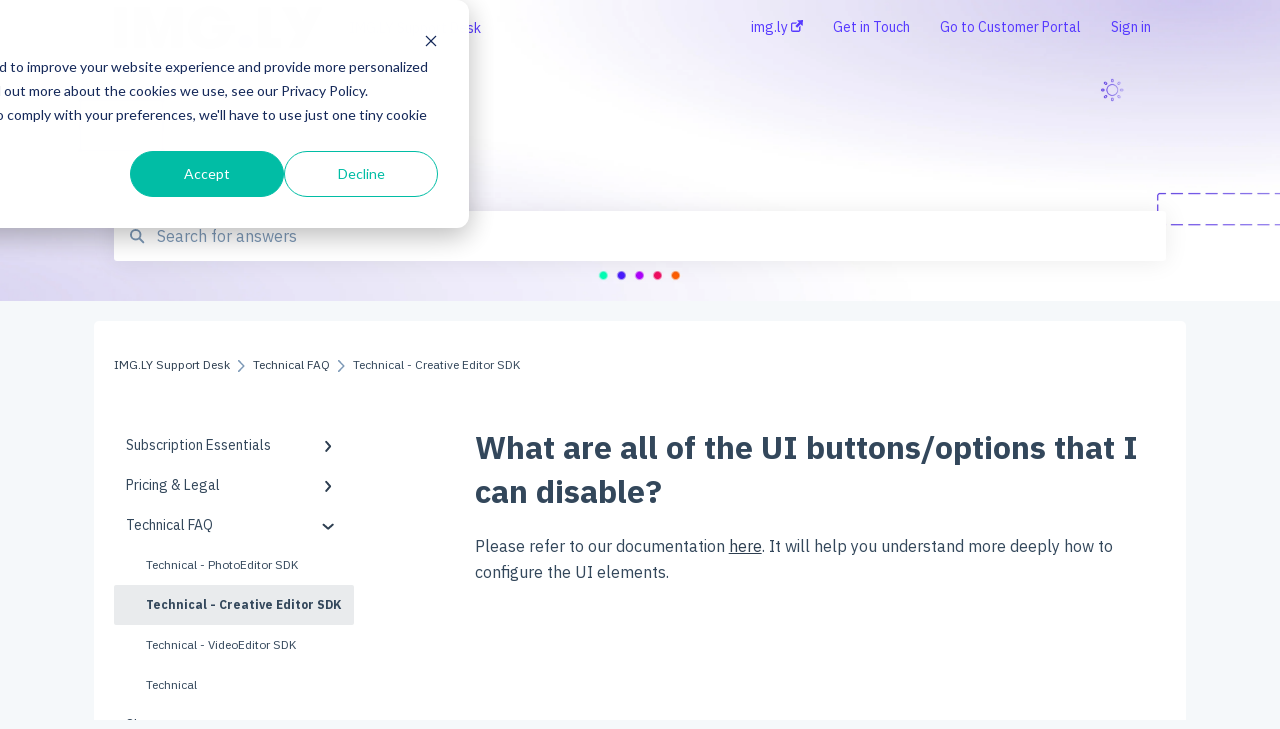

--- FILE ---
content_type: text/html; charset=UTF-8
request_url: https://support.img.ly/what-are-all-of-the-ui-buttons-options-that-i-can-disable
body_size: 8034
content:
<!doctype html><html lang="en"><head>
    
    <meta charset="utf-8">
    
    <title>
      What are all of the UI buttons/options that I can disable?
    </title>
    
    <meta name="description" content="Gain control over your CE.SDK editor's UI elements. Learn how to disable specific buttons or options for a streamlined user experience by referring to our comprehensive documentation.">
    <meta name="viewport" content="width=device-width, initial-scale=1">

    <script src="/hs/hsstatic/jquery-libs/static-1.1/jquery/jquery-1.7.1.js"></script>
<script>hsjQuery = window['jQuery'];</script>
    <meta property="og:description" content="Gain control over your CE.SDK editor's UI elements. Learn how to disable specific buttons or options for a streamlined user experience by referring to our comprehensive documentation.">
    <meta property="og:title" content="What are all of the UI buttons/options that I can disable?">
    <meta name="twitter:description" content="Gain control over your CE.SDK editor's UI elements. Learn how to disable specific buttons or options for a streamlined user experience by referring to our comprehensive documentation.">
    <meta name="twitter:title" content="What are all of the UI buttons/options that I can disable?">

    

    

    <link rel="stylesheet" href="/hs/hsstatic/ContentIcons/static-1.198/fontawesome/5.0.10/css/fontawesome-all.min.css">
<style>
a.cta_button{-moz-box-sizing:content-box !important;-webkit-box-sizing:content-box !important;box-sizing:content-box !important;vertical-align:middle}.hs-breadcrumb-menu{list-style-type:none;margin:0px 0px 0px 0px;padding:0px 0px 0px 0px}.hs-breadcrumb-menu-item{float:left;padding:10px 0px 10px 10px}.hs-breadcrumb-menu-divider:before{content:'›';padding-left:10px}.hs-featured-image-link{border:0}.hs-featured-image{float:right;margin:0 0 20px 20px;max-width:50%}@media (max-width: 568px){.hs-featured-image{float:none;margin:0;width:100%;max-width:100%}}.hs-screen-reader-text{clip:rect(1px, 1px, 1px, 1px);height:1px;overflow:hidden;position:absolute !important;width:1px}
</style>

<style>
  @font-face {
    font-family: "IBM Plex Sans";
    font-weight: 400;
    font-style: normal;
    font-display: swap;
    src: url("/_hcms/googlefonts/IBM_Plex_Sans/regular.woff2") format("woff2"), url("/_hcms/googlefonts/IBM_Plex_Sans/regular.woff") format("woff");
  }
  @font-face {
    font-family: "IBM Plex Sans";
    font-weight: 700;
    font-style: normal;
    font-display: swap;
    src: url("/_hcms/googlefonts/IBM_Plex_Sans/700.woff2") format("woff2"), url("/_hcms/googlefonts/IBM_Plex_Sans/700.woff") format("woff");
  }
</style>

    


    
    <link rel="canonical" href="https://support.img.ly/what-are-all-of-the-ui-buttons-options-that-i-can-disable">


<meta property="og:url" content="https://support.img.ly/what-are-all-of-the-ui-buttons-options-that-i-can-disable">
<meta http-equiv="content-language" content="en">



    
      <link rel="shortcut icon" href="https://support.img.ly/hubfs/favicon.ico">
    
    <link href="//7052064.fs1.hubspotusercontent-na1.net/hubfs/7052064/hub_generated/template_assets/DEFAULT_ASSET/1767723238666/template_main.css" rel="stylesheet">
    <link href="//7052064.fs1.hubspotusercontent-na1.net/hubfs/7052064/hub_generated/template_assets/DEFAULT_ASSET/1767723234639/template__support-form.min.css" rel="stylesheet">
    <script type="text/javascript" src="//7052064.fs1.hubspotusercontent-na1.net/hubfs/7052064/hub_generated/template_assets/DEFAULT_ASSET/1767723237081/template_kbdom.min.js"></script>
    <style type="text/css" data-preview-theme="true">
      .kb-article, .kb-search__suggestions__article-content, .kb-search-results__description {
        font-family: 'IBM Plex Sans';
      }
      h1, h2, h3, h3 a, h4, h4 a, h5, h6, .kb__text-link, .kb__text-link-small, .kb-header, .kb-sticky-footer,
      .kb-search__suggestions__article-title, .kb-search-results__title,
      #hs_form_target_kb_support_form input.hs-button, #hs_form_target_kb_support_form label, input, select, textarea, #hs_form_target_kb_support_form .hs-field-desc, #hs_form_target_kb_support_form .hs-richtext p {
        font-family: 'IBM Plex Sans';
      }
      a,
      .kb-search__suggestions__breadcrumb,
      .kb-header__nav .kbui-dropdown__link {
        color: #2d3e50;
      }
      .kb-header,
      .kb-header a,
      .kb-header button.kb-button--link {
        color: #573aff;
      }
      .kb-header svg * {
        fill: #573aff;
      }
      .kb-search-section {
        background-color: #ffffff;
      }
      .kb-search-section__title {
        color: #461aff;
      }
      .kb-search-section-with-image {
        background-image: url(https://support.img.ly/hubfs/zendesk%20header_03.11.23.jpg);
        background-size: cover;
        color: #ffffff;
        position: relative;
      }
      .kb-search-section-with-gradient {
        background-color: ;
        background-image: linear-gradient(180deg, #ffffff 0%, transparent 97%);
      }
      .kb-mobile-search-section {
        background-color: #ffffff;
      }
      .kb-search__suggestions a:hover,
      .kb-search__suggestions a:focus,
      .kb-category-menu li.active > a,
      .kb-category-menu li > a:hover {
        background-color: rgba(45, 62, 80, .1);
      }
      .kb-theme--cards .kb-category-menu li.active > a,
      .kb-theme--cards .kb-category-menu li > a:hover {
        background-color: transparent;
      }
      .kb-breadcrumbs > ol > li > span,
      .kb-breadcrumbs > ol > li > a > span,
      .kb-breadcrumbs > .kb-breadcrumbs__mobile-back a {
        font-family: 'IBM Plex Sans';
      }
      .kb-breadcrumbs__arrow--left * {
        fill: #2d3e50
      }
      .kb-sidebar .kb-category-menu a,
      .kb-mobile-menu .kb-mobile-menu__current-page,
      .kb-mobile-menu ul > li > a {
        font-family: 'IBM Plex Sans';
      }
      .kb-header__logo img {
        max-height: 44px;
      }
      .kb-footer__logo img {
        max-height: 24px;
      }
      /* SVG SUPPORT */
      .kb-header__logo img[src$=".svg"] {
        height: 44px;
      }
      .kb-footer__logo img[src$=".svg"] {
        height: 24px;
      }
      /* MOBILE STYLES */
      .kb-mobile-menu,
      .kb-mobile-search__bar {
        background-color: #ffffff;
      }
      .kb-mobile-menu a,
      .kb-mobile-menu__current-page,
      .kb-mobile-search__input,
      .kb-search--open .kb-mobile-search__input {
        color: #111111
      }
      .kb-mobile-search__input::-webkit-input-placeholder {
        color: #111111
      }
      .kb-mobile-search__input::-moz-placeholder {
        color: #111111
      }
      .kb-mobile-search__input:-ms-input-placeholder {
        color: #111111
      }
      .kb-mobile-search__input:-moz-placeholder {
        color: #111111
      }
      .kb-mobile-search__mag * {
        fill: #111111
      }
      .kb-mobile-menu__arrow *,
      .kb-mobile-search__close * {
        stroke: #111111
      }
      @media (max-width: 767px) {
        .kb-header__nav {
          background-color: #ffffff
        }
        .kb-header,
        .kb-header a {
          color: #111111;
        }
        .kb-header svg * {
          fill: #111111;
        }
        .kb-theme--content.kb-page--index .kb-header__nav-toggle svg *,
        .kb-theme--content.kb-page--index .kb-header__nav-close svg *,
        .kb-theme--tiles.kb-page--index .kb-header__nav-toggle svg *,
        .kb-theme--tiles.kb-page--index .kb-header__nav-close svg *,
        .kb-theme--minimal .kb-header__nav-toggle svg *,
        .kb-theme--minimal .kb-header__nav-close svg *,
        .kb-theme--cards .kb-header__nav-toggle svg *,
        .kb-theme--cards .kb-header__nav-close svg *,
        .kb-theme--default .kb-header__nav-toggle svg *,
        .kb-theme--default .kb-header__nav-close svg * {
          fill: #573aff;
        }
      }
    </style>
  <meta name="generator" content="HubSpot"></head>
  <body class="kb-theme--tiles ">
    <header>
      
      
  

  

  

  <div class="kb-header" data-preview-id="kb-header">
    <div class="kb-header-inner" id="kb-header">
      <div class="kb-header__logo">
        
          <a href="https://img.ly">
            <img src="https://support.img.ly/hs-fs/hubfs/IMG.LY_logo_black_blue%20(1)-1.png?height=120&amp;name=IMG.LY_logo_black_blue%20(1)-1.png" alt="company logo">
          </a>
        
      </div>
      <a class="kb-header__title" href="/">
        IMG.LY Support Desk
      </a>
      <nav id="kb-header__nav" class="kb-header__nav" role="navigation">
        <ul>
          
          
            
<li class="kb-header__company-website-link">
  <a href="https://img.ly" target="_blank" rel="noopener">
    img.ly
    <svg width="12" height="12" xmlns="http://www.w3.org/2000/svg">
      <path d="M8.11 10.223V7.0472l1.308-1.3077v4.4835c0 .9323-.7628 1.6952-1.6953 1.6952H1.6952C.7628 11.9182 0 11.1553 0 10.223V4.1955C0 3.2628.7628 2.5 1.6952 2.5h4.4833L4.8707 3.8082H1.6952c-.2099 0-.3872.1771-.3872.3873v6.0275c0 .2098.1773.387.3872.387h6.0275c.21 0 .3873-.1772.3873-.387zM5.9428.4417L12.0137 0l-.442 6.0708L9.6368 4.136 6.0925 7.68 4.3333 5.9207l3.544-3.5442L5.9428.4417z" fill="#2d3e50" />
    </svg>
  </a>
</li>

          
          
            
  <li class="kb-header__support-form-link"><a href="/kb-tickets/new">Get in Touch</a></li>

          
          
            
  <li class="kb-header__customer-portal-link"><a href="https://support.img.ly/tickets">Go to Customer Portal</a></li>

          
          
            
              
  <li class="kb-header__sign-in-link"><a href="/_hcms/mem/login?redirect_url=/">Sign in</a></li>

            
          
        </ul>
      </nav>
      
      <div class="kb-header__nav-controls-container">
        <button id="kb-header__close-target" class="kb-header__nav-close" role="button" aria-label="Close main navigation menu" aria-controls="kb-header__nav kb-header__langs-nav">
          <span class="kb-icon close" aria-hidden="true">
            <svg width="16" height="17" xmlns="http://www.w3.org/2000/svg">
              <g fill="#2D3E50" fill-rule="nonzero">
                <path d="M15.07107 1.42893c.59587.59588.88893 1.23239.0505 2.07081L2.99975 15.62158c-.83842.83842-1.48089.5394-2.0708-.05051C.33305 14.97519.04 14.33868.87841 13.50026L13.00026 1.37842c.83842-.83842 1.48089-.5394 2.0708.05051z" />
                <path d="M15.07107 15.57107c-.59588.59587-1.23239.88893-2.07081.0505L.87842 3.49975C.04 2.66132.33902 2.01885.92893 1.42894 1.52481.83305 2.16132.54 2.99974 1.37841l12.12184 12.12184c.83842.83842.5394 1.48089-.05051 2.0708z" />
              </g>
            </svg>
          </span>
        </button>
        
        <button id="kb-header__main-nav-target" class="kb-header__nav-toggle" role="button" aria-label="Open main navigation menu" aria-controls="kb-header__nav">
          <span class="kb-icon menu">
            <svg width="25" height="17" xmlns="http://www.w3.org/2000/svg">
              <g fill="#2D3E50" fill-rule="nonzero">
                <path d="M24.56897 2.295c0 .85-.2931 1.513-1.72414 1.513H2.15517C.72414 3.808.43103 3.1365.43103 2.295c0-.85.2931-1.513 1.72414-1.513h20.68966c1.43103 0 1.72414.6715 1.72414 1.513zM24.56897 8.8315c0 .85-.2931 1.513-1.72414 1.513H2.15517c-1.43103 0-1.72414-.6715-1.72414-1.513 0-.85.2931-1.513 1.72414-1.513h20.68966c1.43103 0 1.72414.6715 1.72414 1.513zM24.56897 15.3595c0 .85-.2931 1.513-1.72414 1.513H2.15517c-1.43103 0-1.72414-.6715-1.72414-1.513 0-.85.2931-1.513 1.72414-1.513h20.68966c1.43103 0 1.72414.6715 1.72414 1.513z" />
              </g>
            </svg>
          </span>
        </button>
    </div>
    </div>
  </div>
  <!-- Mobile Menu -->
  <div class="kb-mobile-search-section">
    <div class="kb-mobile-header">
      <div class="kb-mobile-menu">
        <div class="kb-mobile-menu__current-page">
          
            
              
                
              
                
              
            
          
            
              
                
              
                
              
                
              
                
              
                
              
            
          
            
              
                
              
                
                Technical - Creative Editor SDK
                
              
                
              
                
              
            
          
            
              
                
              
                
              
                
              
                
              
                
              
                
              
                
              
            
          
            
              
                
              
                
              
                
              
            
          
          <svg class="kb-mobile-menu__arrow" width="12" height="7" xmlns="http://www.w3.org/2000/svg">
            <path d="M10.6817 1.6816l-4.5364 4-4.5364-3.9315" stroke="#00A38D" stroke-width="2" fill="none" fill-rule="evenodd" stroke-linecap="round" stroke-linejoin="round" />
          </svg>
        </div>
        <ul>
          
          <li>
            
            
            <a href="/subscription-essentials">
              Subscription Essentials
            </a>
            <ul>
              
              
              
              <li>
                <a href="/subscription-essentials#managing-my-subscriptions">
                  Managing my Subscriptions 
                </a>
              </li>
              
              
              
              <li>
                <a href="/subscription-essentials#getting-started-trial-setup">
                  Getting Started &amp; Trial Setup
                </a>
              </li>
              
            </ul>
          </li>
          
          <li>
            
            
            <a href="/pricing-legal">
              Pricing &amp; Legal
            </a>
            <ul>
              
              
              
              <li>
                <a href="/pricing-legal#services">
                  Services
                </a>
              </li>
              
              
              
              <li>
                <a href="/pricing-legal#legal">
                  Legal
                </a>
              </li>
              
              
              
              <li>
                <a href="/pricing-legal#pricing">
                  Pricing 
                </a>
              </li>
              
              
              
              <li>
                <a href="/pricing-legal#licensing">
                  Licensing 
                </a>
              </li>
              
              
              
              <li>
                <a href="/pricing-legal#billing-payment">
                  Billing &amp; Payment
                </a>
              </li>
              
            </ul>
          </li>
          
          <li class="active open">
            
            
            <a href="/technical-faq">
              Technical FAQ
            </a>
            <ul>
              
              
              
              <li>
                <a href="/technical-faq#technical-photoeditor-sdk">
                  Technical - PhotoEditor SDK
                </a>
              </li>
              
              
              
              <li class="active">
                <a href="/technical-faq#technical-creative-editor-sdk">
                  Technical - Creative Editor SDK
                </a>
              </li>
              
              
              
              <li>
                <a href="/technical-faq#technical-videoeditor-sdk">
                  Technical - VideoEditor SDK
                </a>
              </li>
              
              
              
              <li>
                <a href="/technical-faq#technical">
                  Technical
                </a>
              </li>
              
            </ul>
          </li>
          
          <li>
            
            
            <a href="/showcases">
              Showcases
            </a>
            <ul>
              
              
              
              <li>
                <a href="/showcases#video-editing-solutions">
                  Video Editing Solutions
                </a>
              </li>
              
              
              
              <li>
                <a href="/showcases#photoediting-solutions">
                  PhotoEditing Solutions
                </a>
              </li>
              
              
              
              <li>
                <a href="/showcases#creative-editing-solutions">
                  Creative Editing Solutions
                </a>
              </li>
              
              
              
              <li>
                <a href="/showcases#add-ons">
                  Add ons
                </a>
              </li>
              
              
              
              <li>
                <a href="/showcases#expandable-3rd-party-solutions">
                  Expandable 3rd Party Solutions
                </a>
              </li>
              
              
              
              <li>
                <a href="/showcases#automation-solutions">
                  Automation Solutions
                </a>
              </li>
              
              
              
              <li>
                <a href="/showcases#authoring-solutions">
                  Authoring solutions
                </a>
              </li>
              
            </ul>
          </li>
          
          <li>
            
            
            <a href="/resources">
              Resources
            </a>
            <ul>
              
              
              
              <li>
                <a href="/resources#pe-sdk-documentation">
                  PE.SDK Documentation
                </a>
              </li>
              
              
              
              <li>
                <a href="/resources#ve-sdk-documentation">
                  VE.SDK Documentation
                </a>
              </li>
              
              
              
              <li>
                <a href="/resources#ce-sdk-documentation">
                  CE.SDK Documentation
                </a>
              </li>
              
            </ul>
          </li>
          
        </ul>
      </div>
      <div class="kb-mobile-search kb-search" kb-language-tag="en" kb-group-id="51708948230">
        <div class="kb-mobile-search__placeholder"></div>
        <div class="kb-mobile-search__box">
          <div class="kb-mobile-search__bar">
            <svg class="kb-mobile-search__mag" width="15" height="15" xmlns="http://www.w3.org/2000/svg">
              <path d="M14.02 12.672l-3.64-3.64a5.687 5.687 0 0 0 1.06-3.312A5.726 5.726 0 0 0 5.72 0 5.726 5.726 0 0 0 0 5.72a5.726 5.726 0 0 0 5.72 5.72 5.687 5.687 0 0 0 3.311-1.06l3.641 3.64a.95.95 0 0 0 1.348 0 .953.953 0 0 0 0-1.348zm-8.3-3.139a3.813 3.813 0 1 1 0-7.626 3.813 3.813 0 0 1 0 7.626z" fill="#4A4A4A" fill-rule="evenodd" />
            </svg>
            <form action="/kb-search-results">
              <input type="text" class="kb-mobile-search__input kb-search__input" name="term" autocomplete="off" placeholder="Search for answers">
              <input type="hidden" name="ref" value="136879455804">
            </form>
            <svg class="kb-mobile-search__close" width="14" height="14" xmlns="http://www.w3.org/2000/svg">
              <g stroke="#4A4A4A" stroke-width="2" fill="none" fill-rule="evenodd" stroke-linecap="round" stroke-linejoin="round">
                <path d="M1 12.314L12.314 1M12.314 12.314L1 1" />
              </g>
            </svg>
          </div>
          <ul class="kb-search__suggestions"></ul>
        </div>
      </div>
    </div>
  </div>

  <script>
    kbDom.whenReady(function() {
          // Mobile Nav Menu
          var mobileToggle = function() {
            var navMenuOpen = document.getElementById('kb-header__main-nav-target');
            var langNavOpen = document.getElementById('kb-header__langs-nav-target');
            var navClose = document.getElementById('kb-header__close-target');

            navMenuOpen.addEventListener('click',function() {
              document.body.classList.toggle('kb-header__main-nav-open');
            });

            if (langNavOpen) {
            langNavOpen.addEventListener('click',function() {
              document.body.classList.toggle('kb-header__lang-nav-open');
            });
            }

            navClose.addEventListener('click',function() {
              document.body.classList.remove('kb-header__main-nav-open');
              document.body.classList.remove('kb-header__lang-nav-open');
            });

          };
          window.addEventListener('click', mobileToggle);
          mobileToggle();

      kbDom.initDropdown(document.querySelector('[data-kbui-dropdown-contents="lang-switcher"]'))

      // Mobile Cat Menu
      document.querySelector('.kb-mobile-menu__current-page').addEventListener('click',function() {
        document.querySelector('.kb-mobile-header').classList.toggle('menu-open');
      });
      document.querySelector('.kb-mobile-search__mag').addEventListener('click',function() {
        document.querySelector('.kb-mobile-header').classList.toggle('search-open');
        if (document.querySelector('.kb-mobile-header').classList.contains('search-open')) {
          document.querySelector('.kb-mobile-search__input').focus();
        }
      });
      document.querySelector('.kb-mobile-search__close').addEventListener('click',function() {
        document.querySelector('.kb-mobile-header').classList.remove('search-open');
      });
    });
  </script>
      
<div class="kb-search-section kb-search-section--narrow kb-search-section-with-image  ">
  <div class="kb-search-section__content content-container">
    <div class="kb-search" kb-language-tag="en" kb-group-id="51708948230">
      <div class="kb-search__placeholder"></div>
      <div class="kb-search__box">
        <div class="kb-search__bar">
          <svg class="kb-search__mag" width="15" height="15" xmlns="http://www.w3.org/2000/svg">
            <path d="M14.02 12.672l-3.64-3.64a5.687 5.687 0 0 0 1.06-3.312A5.726 5.726 0 0 0 5.72 0 5.726 5.726 0 0 0 0 5.72a5.726 5.726 0 0 0 5.72 5.72 5.687 5.687 0 0 0 3.311-1.06l3.641 3.64a.95.95 0 0 0 1.348 0 .953.953 0 0 0 0-1.348zm-8.3-3.139a3.813 3.813 0 1 1 0-7.626 3.813 3.813 0 0 1 0 7.626z" fill="#4A4A4A" fill-rule="evenodd" />
          </svg>
          <form action="/kb-search-results">
            <input type="text" class="kb-search__input" name="term" autocomplete="off" placeholder="Search for answers" required>
          </form>
          <svg class="kb-search__close" width="14" height="14" xmlns="http://www.w3.org/2000/svg">
            <g stroke="#4A4A4A" stroke-width="2" fill="none" fill-rule="evenodd" stroke-linecap="round" stroke-linejoin="round">
              <path d="M1 12.314L12.314 1M12.314 12.314L1 1" />
            </g>
          </svg>
        </div>
        <ul class="kb-search__suggestions"></ul>
      </div>
    </div>
  </div>
</div>
      
    </header>
    <main data-preview-id="kb-article-main">
      
<div class="content-container-outer">
  <div class="content-container">
    
<div class="kb-breadcrumbs">
  <div class="kb-breadcrumbs__mobile-back">
    <svg class="kb-breadcrumbs__arrow kb-breadcrumbs__arrow--left" width="7" height="12" xmlns="http://www.w3.org/2000/svg">
      <path d="M.055 5.7194c.018-.045.0518-.0835.0795-.125.0166-.0255.0322-.052.0489-.0775.007-.011.0116-.024.0216-.034L5.2426.2328c.2877-.3.7662-.3115 1.0685-.026a.7468.7468 0 0 1 .0262 1.0605L1.7954 6l4.5419 4.733a.7462.7462 0 0 1-.0262 1.0601.7563.7563 0 0 1-.5214.207.7568.7568 0 0 1-.547-.2325L.205 6.5174c-.01-.0105-.0146-.023-.0216-.0345-.0167-.025-.0323-.0515-.0489-.077-.0277-.0415-.0615-.08-.0796-.125-.0186-.0455-.0222-.0935-.0312-.141C.0147 6.0934 0 6.0474 0 5.9999c0-.047.0146-.093.0237-.1395.009-.0475.0126-.096.0312-.141" fill="#7C98B6" fill-rule="evenodd" />
    </svg>
    <a href="/">Back to home</a>
  </div>
  <ol itemscope itemtype="http://schema.org/BreadcrumbList">
    <li itemprop="itemListElement" itemscope itemtype="http://schema.org/ListItem">
      <a itemprop="item" href="/">
        <span itemprop="name">IMG.LY Support Desk</span>
      </a>
      <meta itemprop="position" content="1">
    </li>
    
      
        
      
        
      
        
          <svg class="kb-breadcrumbs__arrow kb-breadcrumbs__arrow--right" width="7" height="12" xmlns="http://www.w3.org/2000/svg">
            <path d="M6.4905 5.7194c-.018-.045-.0518-.0835-.0795-.125-.0167-.0255-.0323-.052-.049-.0775-.007-.011-.0115-.024-.0216-.034L1.3028.2328c-.2876-.3-.7662-.3115-1.0684-.026a.7468.7468 0 0 0-.0262 1.0605L4.75 6l-4.542 4.733a.7462.7462 0 0 0 .0263 1.0601.7563.7563 0 0 0 .5213.207.7568.7568 0 0 0 .5471-.2325l5.0376-5.2501c.0101-.0105.0146-.023.0217-.0345.0166-.025.0322-.0515.0489-.077.0277-.0415.0614-.08.0795-.125.0187-.0455.0222-.0935.0313-.141.009-.0465.0237-.0925.0237-.14 0-.047-.0147-.093-.0237-.1395-.009-.0475-.0126-.096-.0313-.141" fill="#7C98B6" fill-rule="evenodd" />
          </svg>
          <li itemprop="itemListElement" itemscope itemtype="http://schema.org/ListItem">
            
              
              
              <a itemprop="item" href="/technical-faq">
                  <span itemprop="name">Technical FAQ</span>
              </a>
            
            <meta itemprop="position" content="2">
          </li>
          
            
              
            
              
                <svg class="kb-breadcrumbs__arrow kb-breadcrumbs__arrow--right" width="7" height="12" xmlns="http://www.w3.org/2000/svg">
                  <path d="M6.4905 5.7194c-.018-.045-.0518-.0835-.0795-.125-.0167-.0255-.0323-.052-.049-.0775-.007-.011-.0115-.024-.0216-.034L1.3028.2328c-.2876-.3-.7662-.3115-1.0684-.026a.7468.7468 0 0 0-.0262 1.0605L4.75 6l-4.542 4.733a.7462.7462 0 0 0 .0263 1.0601.7563.7563 0 0 0 .5213.207.7568.7568 0 0 0 .5471-.2325l5.0376-5.2501c.0101-.0105.0146-.023.0217-.0345.0166-.025.0322-.0515.0489-.077.0277-.0415.0614-.08.0795-.125.0187-.0455.0222-.0935.0313-.141.009-.0465.0237-.0925.0237-.14 0-.047-.0147-.093-.0237-.1395-.009-.0475-.0126-.096-.0313-.141" fill="#7C98B6" fill-rule="evenodd" />
                </svg>
                <li itemprop="itemListElement" itemscope itemtype="http://schema.org/ListItem">
                  <span itemprop="name">Technical - Creative Editor SDK</span>
                  <meta itemprop="position" content="3">
                </li>
              
            
              
            
              
            
          
        
      
        
      
        
      
    
  </ol>
</div>
    <div class="main-body">
      <div class="kb-sidebar">
        
<div class="kb-category-menu">
  <ul>
    
    <li>
        
        
      <a href="/subscription-essentials">
        <div class="kb-category-menu-option" data-id="132657472374">
          <span class="kb-category-menu-option__color-bar" style="background-color: #2d3e50;"></span>
          Subscription Essentials
        </div>
        
        <div>
          <svg width="12" height="7" xmlns="http://www.w3.org/2000/svg">
            <path d="M10.6817 1.6816l-4.5364 4-4.5364-3.9315" stroke="#2d3e50" stroke-width="2" fill="none" fill-rule="evenodd" stroke-linecap="round" stroke-linejoin="round" />
          </svg>
        </div>
        
      </a>
      <ul>
        
        <li data-id="132656249017">
          
          
          <a href="/subscription-essentials#managing-my-subscriptions">
            <span class="kb-category-menu-option__color-bar" style="background-color: #2d3e50;"></span>
            Managing my Subscriptions 
          </a>
        </li>
        
        <li data-id="193817715325">
          
          
          <a href="/subscription-essentials#getting-started-trial-setup">
            <span class="kb-category-menu-option__color-bar" style="background-color: #2d3e50;"></span>
            Getting Started &amp; Trial Setup
          </a>
        </li>
        
      </ul>
    </li>
    
    <li>
        
        
      <a href="/pricing-legal">
        <div class="kb-category-menu-option" data-id="136883819787">
          <span class="kb-category-menu-option__color-bar" style="background-color: #2d3e50;"></span>
          Pricing &amp; Legal
        </div>
        
        <div>
          <svg width="12" height="7" xmlns="http://www.w3.org/2000/svg">
            <path d="M10.6817 1.6816l-4.5364 4-4.5364-3.9315" stroke="#2d3e50" stroke-width="2" fill="none" fill-rule="evenodd" stroke-linecap="round" stroke-linejoin="round" />
          </svg>
        </div>
        
      </a>
      <ul>
        
        <li data-id="140580410948">
          
          
          <a href="/pricing-legal#services">
            <span class="kb-category-menu-option__color-bar" style="background-color: #2d3e50;"></span>
            Services
          </a>
        </li>
        
        <li data-id="140974004507">
          
          
          <a href="/pricing-legal#legal">
            <span class="kb-category-menu-option__color-bar" style="background-color: #2d3e50;"></span>
            Legal
          </a>
        </li>
        
        <li data-id="140971080810">
          
          
          <a href="/pricing-legal#pricing">
            <span class="kb-category-menu-option__color-bar" style="background-color: #2d3e50;"></span>
            Pricing 
          </a>
        </li>
        
        <li data-id="140386739791">
          
          
          <a href="/pricing-legal#licensing">
            <span class="kb-category-menu-option__color-bar" style="background-color: #2d3e50;"></span>
            Licensing 
          </a>
        </li>
        
        <li data-id="142906662495">
          
          
          <a href="/pricing-legal#billing-payment">
            <span class="kb-category-menu-option__color-bar" style="background-color: #2d3e50;"></span>
            Billing &amp; Payment
          </a>
        </li>
        
      </ul>
    </li>
    
    <li class="open">
        
        
      <a href="/technical-faq">
        <div class="kb-category-menu-option" data-id="136883819876">
          <span class="kb-category-menu-option__color-bar" style="background-color: #2d3e50;"></span>
          Technical FAQ
        </div>
        
        <div>
          <svg width="12" height="7" xmlns="http://www.w3.org/2000/svg">
            <path d="M10.6817 1.6816l-4.5364 4-4.5364-3.9315" stroke="#2d3e50" stroke-width="2" fill="none" fill-rule="evenodd" stroke-linecap="round" stroke-linejoin="round" />
          </svg>
        </div>
        
      </a>
      <ul>
        
        <li data-id="136883534670">
          
          
          <a href="/technical-faq#technical-photoeditor-sdk">
            <span class="kb-category-menu-option__color-bar" style="background-color: #2d3e50;"></span>
            Technical - PhotoEditor SDK
          </a>
        </li>
        
        <li class="active" data-id="136883819896">
          
          
          <a href="/technical-faq#technical-creative-editor-sdk">
            <span class="kb-category-menu-option__color-bar" style="background-color: #2d3e50;"></span>
            Technical - Creative Editor SDK
          </a>
        </li>
        
        <li data-id="136883534689">
          
          
          <a href="/technical-faq#technical-videoeditor-sdk">
            <span class="kb-category-menu-option__color-bar" style="background-color: #2d3e50;"></span>
            Technical - VideoEditor SDK
          </a>
        </li>
        
        <li data-id="136883942153">
          
          
          <a href="/technical-faq#technical">
            <span class="kb-category-menu-option__color-bar" style="background-color: #2d3e50;"></span>
            Technical
          </a>
        </li>
        
      </ul>
    </li>
    
    <li>
        
        
      <a href="/showcases">
        <div class="kb-category-menu-option" data-id="140389033327">
          <span class="kb-category-menu-option__color-bar" style="background-color: #2d3e50;"></span>
          Showcases
        </div>
        
        <div>
          <svg width="12" height="7" xmlns="http://www.w3.org/2000/svg">
            <path d="M10.6817 1.6816l-4.5364 4-4.5364-3.9315" stroke="#2d3e50" stroke-width="2" fill="none" fill-rule="evenodd" stroke-linecap="round" stroke-linejoin="round" />
          </svg>
        </div>
        
      </a>
      <ul>
        
        <li data-id="140581471757">
          
          
          <a href="/showcases#video-editing-solutions">
            <span class="kb-category-menu-option__color-bar" style="background-color: #2d3e50;"></span>
            Video Editing Solutions
          </a>
        </li>
        
        <li data-id="142148002419">
          
          
          <a href="/showcases#photoediting-solutions">
            <span class="kb-category-menu-option__color-bar" style="background-color: #2d3e50;"></span>
            PhotoEditing Solutions
          </a>
        </li>
        
        <li data-id="142143695700">
          
          
          <a href="/showcases#creative-editing-solutions">
            <span class="kb-category-menu-option__color-bar" style="background-color: #2d3e50;"></span>
            Creative Editing Solutions
          </a>
        </li>
        
        <li data-id="142144320401">
          
          
          <a href="/showcases#add-ons">
            <span class="kb-category-menu-option__color-bar" style="background-color: #2d3e50;"></span>
            Add ons
          </a>
        </li>
        
        <li data-id="142144320422">
          
          
          <a href="/showcases#expandable-3rd-party-solutions">
            <span class="kb-category-menu-option__color-bar" style="background-color: #2d3e50;"></span>
            Expandable 3rd Party Solutions
          </a>
        </li>
        
        <li data-id="142143695769">
          
          
          <a href="/showcases#automation-solutions">
            <span class="kb-category-menu-option__color-bar" style="background-color: #2d3e50;"></span>
            Automation Solutions
          </a>
        </li>
        
        <li data-id="142327594544">
          
          
          <a href="/showcases#authoring-solutions">
            <span class="kb-category-menu-option__color-bar" style="background-color: #2d3e50;"></span>
            Authoring solutions
          </a>
        </li>
        
      </ul>
    </li>
    
    <li>
        
        
      <a href="/resources">
        <div class="kb-category-menu-option" data-id="136883534756">
          <span class="kb-category-menu-option__color-bar" style="background-color: #2d3e50;"></span>
          Resources
        </div>
        
        <div>
          <svg width="12" height="7" xmlns="http://www.w3.org/2000/svg">
            <path d="M10.6817 1.6816l-4.5364 4-4.5364-3.9315" stroke="#2d3e50" stroke-width="2" fill="none" fill-rule="evenodd" stroke-linecap="round" stroke-linejoin="round" />
          </svg>
        </div>
        
      </a>
      <ul>
        
        <li data-id="136883820074">
          
          
          <a href="/resources#pe-sdk-documentation">
            <span class="kb-category-menu-option__color-bar" style="background-color: #2d3e50;"></span>
            PE.SDK Documentation
          </a>
        </li>
        
        <li data-id="136883534867">
          
          
          <a href="/resources#ve-sdk-documentation">
            <span class="kb-category-menu-option__color-bar" style="background-color: #2d3e50;"></span>
            VE.SDK Documentation
          </a>
        </li>
        
        <li data-id="143620413578">
          
          
          <a href="/resources#ce-sdk-documentation">
            <span class="kb-category-menu-option__color-bar" style="background-color: #2d3e50;"></span>
            CE.SDK Documentation
          </a>
        </li>
        
      </ul>
    </li>
    
  </ul>
</div>

<script>
  kbDom.whenReady(function() {
    document.querySelectorAll('.kb-category-menu svg').forEach(function(el) {
      el.addEventListener('click', function(e) {
        e.preventDefault();
        var li = kbDom.closest('li', this);
        if (li) {
          li.classList.toggle('open');
        }
      });
    })
  })
</script>
      </div>
      <div class="kb-content">
        



<div class="kb-article tinymce-content">
  <h1><span id="hs_cos_wrapper_name" class="hs_cos_wrapper hs_cos_wrapper_meta_field hs_cos_wrapper_type_text" style="" data-hs-cos-general-type="meta_field" data-hs-cos-type="text">What are all of the UI buttons/options that I can disable?</span></h1>
   <p>Please refer to our documentation&nbsp;<a href="https://img.ly/docs/cesdk/ui/guides/elements/#actions-buttons" target="_blank" rel="noopener noreferrer">here</a>. It will help you understand more deeply how to configure the UI elements.<br>&nbsp;</p> 
<p>&nbsp;</p> 
<p>&nbsp;</p>
</div>

<script>
  kbDom.whenReady(function() {
    var smoothScroll = new smoothAnchorsScrolling();

    var articleSmoothScrolling = function() {
      function scrollToAnchor(state) {
        const anchorId = (state && state.anchorId) || null;
        if (!anchorId) {
          return;
        }
        var anchor = document.querySelector(
          '[id="' + anchorId.substring(1) + '"][data-hs-anchor="true"]'
        );
        smoothScroll.scrollTo(anchor);
      }

      document
        .querySelectorAll('a[href^="#"][rel*="noopener"]')
        .forEach(function(link) {
          // Adding the handler to the click event on each anchor link
          link.addEventListener('click', function(e) {
            e.preventDefault();
            var node = e.currentTarget;
            var targetAnchorId = decodeURI(node.hash);
            var state = { anchorId: targetAnchorId };

            scrollToAnchor(state);
            history.pushState(state, null, node.href);
          });
        });

      window.addEventListener('popstate', function(e) {
        if (e.state !== undefined) {
          scrollToAnchor(e.state);
        }
      });

      (function() {
        var targetAnchorId = decodeURI(window.location.hash);
        var initialState = {
          anchorId: targetAnchorId,
        };
        if (targetAnchorId) {
          setTimeout(function() {
            scrollToAnchor(initialState);
          }, 1);
        }
        history.pushState(initialState, null, '');
      })();
    };

    window.addEventListener('load', function(e) {
      articleSmoothScrolling();
    });
  });
</script>
        <div id="ka-feedback-form-container" portal-id="2498814" article-id="136879455804" knowledge-base-id="51708948230" article-language-tag="en" ungated-for-multi-language="true" enviro="prod" feedback-hubapi-domain="feedback.hubapi.com" js-feedback-domain="js.hubspotfeedback.com">
  <div id="ka-feedback-form"></div>
  <link rel="stylesheet" href="https://js.hubspotfeedback.com/feedbackknowledge.css">
  <script type="text/javascript" src="https://js.hubspotfeedback.com/feedbackknowledge.js"></script>
</div>
        

<div id="kb-related-articles-container" portal-id="2498814" knowledge-base-id="51708948230" article-id="136879455804" article-language="en" heading="Related articles" enviro="prod" public-hubapi-domain="public.hubapi.com" contact-vid="" sso-login="false">
  
    <div id="kb-related-articles"></div>
    <link rel="stylesheet" href="https://js.hubspotfeedback.com/relatedarticles.css">
    <script type="text/javascript" src="https://js.hubspotfeedback.com/relatedarticles.js"></script>
  
</div>
      </div>
    </div>
  </div>
</div>

    </main>
    <footer>
      





 


  


  


  
    
  




  


<div class="kb-sticky-footer" data-preview-id="kb-footer">
  <div class="kb-footer">
    
      <div class="kb-footer__center-aligned-content">
        
          <div class="kb-footer__logo">
            
              <a href="https://img.ly">
                <img src="https://support.img.ly/hubfs/IMG.yl.svg" alt="company logo">
              </a>
            
          </div>
        
        
          <div class="kb-footer__title">IMG.LY Support Desk</div>
        
        
      </div>
    
    
      <div class="kb-footer__links-container">
        <ul class="kb-footer__links columns__four">
          
            
<li class="kb-footer__company-website-link">
  <a href="https://img.ly" target="_blank" rel="noopener">
    img.ly
    <svg width="12" height="12" xmlns="http://www.w3.org/2000/svg">
      <path d="M8.11 10.223V7.0472l1.308-1.3077v4.4835c0 .9323-.7628 1.6952-1.6953 1.6952H1.6952C.7628 11.9182 0 11.1553 0 10.223V4.1955C0 3.2628.7628 2.5 1.6952 2.5h4.4833L4.8707 3.8082H1.6952c-.2099 0-.3872.1771-.3872.3873v6.0275c0 .2098.1773.387.3872.387h6.0275c.21 0 .3873-.1772.3873-.387zM5.9428.4417L12.0137 0l-.442 6.0708L9.6368 4.136 6.0925 7.68 4.3333 5.9207l3.544-3.5442L5.9428.4417z" fill="#2d3e50" />
    </svg>
  </a>
</li>

          
            
  <li class="kb-footer__support-form-link"><a href="/kb-tickets/new">Get in Touch</a></li>

          
            
  <li class="kb-footer__customer-portal-link"><a href="https://support.img.ly/tickets">Go to Customer Portal</a></li>

          
            
  <li class="kb-footer__sign-in-link"><a href="/_hcms/mem/login?redirect_url=/">Sign in</a></li>

          
        </ul>
      </div>
    
  </div>
</div>
    </footer>
    
<!-- HubSpot performance collection script -->
<script defer src="/hs/hsstatic/content-cwv-embed/static-1.1293/embed.js"></script>


<!-- Start of HubSpot Analytics Code -->
<script type="text/javascript">
var _hsq = _hsq || [];
_hsq.push(["setContentType", "knowledge-article"]);
_hsq.push(["setCanonicalUrl", "https:\/\/support.img.ly\/what-are-all-of-the-ui-buttons-options-that-i-can-disable"]);
_hsq.push(["setPageId", "136879455804"]);
_hsq.push(["setContentMetadata", {
    "contentPageId": 136879455804,
    "legacyPageId": "136879455804",
    "contentFolderId": null,
    "contentGroupId": 51708948230,
    "abTestId": null,
    "languageVariantId": 136879455804,
    "languageCode": "en",
    
    
}]);
</script>

<script type="text/javascript" id="hs-script-loader" async defer src="/hs/scriptloader/2498814.js"></script>
<!-- End of HubSpot Analytics Code -->


<script type="text/javascript">
var hsVars = {
    render_id: "5eadd6d1-bbf3-46f8-bb41-36a461619616",
    ticks: 1767770482314,
    page_id: 136879455804,
    
    content_group_id: 51708948230,
    portal_id: 2498814,
    app_hs_base_url: "https://app.hubspot.com",
    cp_hs_base_url: "https://cp.hubspot.com",
    language: "en",
    analytics_page_type: "knowledge-article",
    scp_content_type: "",
    
    analytics_page_id: "136879455804",
    category_id: 6,
    folder_id: 0,
    is_hubspot_user: false
}
</script>


<script defer src="/hs/hsstatic/HubspotToolsMenu/static-1.432/js/index.js"></script>




    <script type="text/javascript" src="//7052064.fs1.hubspotusercontent-na1.net/hubfs/7052064/hub_generated/template_assets/DEFAULT_ASSET/1767723237965/template_purify.min.js"></script>
    <script type="text/javascript" src="//7052064.fs1.hubspotusercontent-na1.net/hubfs/7052064/hub_generated/template_assets/DEFAULT_ASSET/1767723236021/template_kb-search.min.js"></script>
    <script type="text/javascript" src="//7052064.fs1.hubspotusercontent-na1.net/hubfs/7052064/hub_generated/template_assets/DEFAULT_ASSET/1767723241963/template_sticky-header.min.js"></script>
    <script type="text/javascript" src="//7052064.fs1.hubspotusercontent-na1.net/hubfs/7052064/hub_generated/template_assets/DEFAULT_ASSET/1767723241044/template_smooth-anchors-scrolling.min.js"></script>
  
</body></html>

--- FILE ---
content_type: image/svg+xml
request_url: https://support.img.ly/hubfs/IMG.yl.svg
body_size: 1
content:
<svg fill="none" height="124" viewBox="0 0 568 124" width="568" xmlns="http://www.w3.org/2000/svg"><g fill="#161617"><path d="m5.85797 118v-111.3h33.07203v111.3z"/><path d="m58.6509 118v-111.3h41.9761l23.691 72.663 23.532-72.663h41.022v111.3h-31.8v-70.596l-20.352 70.596h-24.486l-21.7831-70.914v70.914z"/><path d="m329.485 56.785v22.419h-8.745c-3.074 13.568-9.646 24.009-19.716 31.323-9.964 7.314-22.949 10.971-38.955 10.971-17.914 0-32.489-5.512-43.725-16.536-11.13-11.024-16.695-25.122-16.695-42.294.106-17.384 5.724-31.641 16.854-42.771 11.236-11.13 26.288-16.695 45.156-16.695 16.218 0 29.468 3.604 39.75 10.812 10.388 7.208 16.006 16.589 16.854 28.143h-35.934c-.848-3.71-3.127-6.678-6.837-8.904-3.604-2.332-8.162-3.498-13.674-3.498-8.798 0-15.635 2.915-20.511 8.745-4.77 5.724-7.155 13.409-7.155 23.055 0 9.434 2.491 17.119 7.473 23.055 4.982 5.83 11.607 8.745 19.875 8.745 12.296 0 20.034-4.717 23.214-14.151h-18.285v-22.419z"/></g><circle cx="358" cy="102" fill="#471aff" r="18"/><path d="m393.858 118v-111.30002h33.072v82.83902h28.842v28.461z" fill="#161617"/><path d="m530.085 6.69998h36.888l-55.173 111.30002h-37.047l19.08-39.114-37.365-72.18602h38.955l17.649 39.75002z" fill="#161617"/></svg>